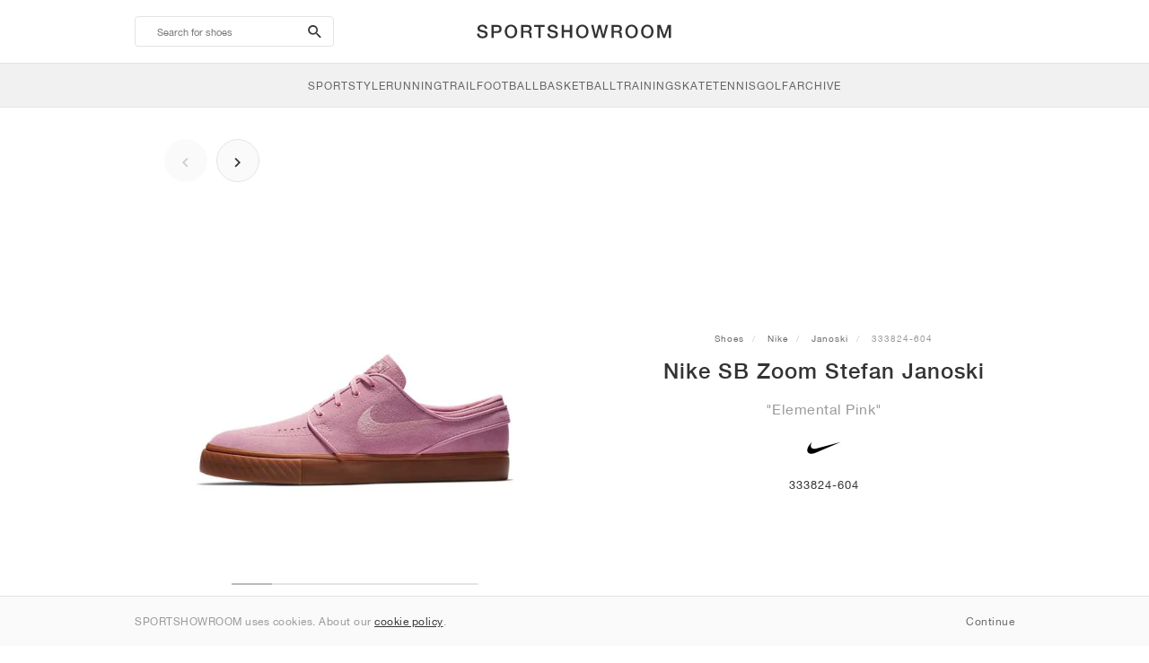

--- FILE ---
content_type: text/html; charset=UTF-8
request_url: https://sportshowroom.co.uk/nike-sb-zoom-stefan-janoski-elemental-pink-333824-604
body_size: 10021
content:
<!DOCTYPE html> <html lang="en-GB" dir="ltr"> <head>  <meta name="ir-site-verification-token" value="-145079951"/>
<meta name="robots" content="noindex, follow"/>
<meta charset="utf-8"/>
<meta http-equiv="X-UA-Compatible" content="IE=edge"/>
<meta name="viewport" content="width=device-width, initial-scale=1"/>
<meta name="csrf-token" content="F370gcrrv21OGP7vMrq2teU5illNil7DDJHY32wB"/>
<meta property="og:type" content="article"/>
<meta property="og:site_name" content="SPORTSHOWROOM"/>
<meta property="fb:app_id" content="1298135887037406"/>
<meta name="twitter:card" content="summary"/>
<meta property="og:url" content="https://sportshowroom.co.uk/nike-sb-zoom-stefan-janoski-elemental-pink-333824-604"/>
<meta name="twitter:url" content="https://sportshowroom.co.uk/nike-sb-zoom-stefan-janoski-elemental-pink-333824-604"/>
<link rel="canonical" href="https://sportshowroom.co.uk/nike-sb-zoom-stefan-janoski-elemental-pink-333824-604"/>
<title>Nike SB Zoom Stefan Janoski &quot;Elemental Pink&quot; • Shoes • Men • Skateboarding | SPORTSHOWROOM UK</title>
<meta property="og:title" content="Nike SB Zoom Stefan Janoski &quot;Elemental Pink&quot; • Shoes • Men • Skateboarding | SPORTSHOWROOM UK"/>
<meta name="twitter:title" content="Nike SB Zoom Stefan Janoski &quot;Elemental Pink&quot; • Shoes • Men • Skateboarding | SPORTSHOWROOM UK"/>
<meta property="og:image" content="https://imagedelivery.net/2DfovxNet9Syc-4xYpcsGg/b9ecdc86-d5f4-4b9f-6a21-72fb37aa2a00/public" itemprop="image"/>
<link rel="apple-touch-icon" sizes="180x180" href="https://sportshowroom.co.uk/themes/sportshowroom/favicons/apple-touch-icon.png?v=10"/>
<link rel="icon" type="image/png" href="https://sportshowroom.co.uk/themes/sportshowroom/favicons/favicon-32x32.png?v=10" sizes="32x32"/>
<link rel="icon" type="image/png" href="https://sportshowroom.co.uk/themes/sportshowroom/favicons/favicon-16x16.png?v=10" sizes="16x16"/>
<link rel="manifest" href="https://sportshowroom.co.uk/themes/sportshowroom/favicons/site.webmanifest?v=10"/>
<link rel="mask-icon" href="https://sportshowroom.co.uk/themes/sportshowroom/favicons/safari-pinned-tab.svg?v=10" color="#5bbad5"/>
<link rel="shortcut icon" href="https://sportshowroom.co.uk/themes/sportshowroom/favicons/favicon.ico?v=10"/>
<meta name="theme-color" content="#ffffff"/>
<meta name="msapplication-config" content="https://sportshowroom.co.uk/themes/sportshowroom/favicons/browserconfig.xml?v=10"/>
<meta name="description" content="Find your Nike SB Zoom Stefan Janoski &quot;Elemental Pink&quot; 333824-604. At Sportshowroom.co.uk you&#039;ll discover all Janoski shoes in the United Kingdom."/>
<meta property="og:description" content="Find your Nike SB Zoom Stefan Janoski &quot;Elemental Pink&quot; 333824-604. At Sportshowroom.co.uk you&#039;ll discover all Janoski shoes in the United Kingdom."/>
<meta name="twitter:description" content="Find your Nike SB Zoom Stefan Janoski &quot;Elemental Pink&quot; 333824-604. At Sportshowroom.co.uk you&#039;ll discover all Janoski shoes in the United Kingdom."/>
<meta name="keywords" content="Nike Janoski 333824-604"/> <link href="/build/css/customer.css?id=ad9f1b807aa7d9e8b86e" rel="stylesheet"> <link href="/build/css/sportshowroom.css?id=a8cf15c3094b577abc2c" rel="stylesheet">  <link type="text/css" rel="stylesheet" href="/build/css/product.css?id=4eb1e5e28bc933ae7189">  <noscript> <style> .yesscript { display: none; } </style> </noscript> <script>
    const failed_images = [];
    const failed_image_url = 'https://sportshowroom.co.uk/product/retry-image';
    window.handleFailedImage = function (src) {
        failed_images.push(src);
    };
</script>
 </head> <body id="theme-sportshowroom" class="ltr"> <header onclick="void(0)"> <div class="top-header container"> <i class="search-bar-open xs mdi  mdi-magnify "></i> <i class="click-menu-open xs mdi mdi-menu"></i> <div class="search-bar-container "> <form action="https://sportshowroom.co.uk/shoes" method="GET" role="form" class="search-bar recaptcha-form" data-recaptcha-action="search">  <button type="submit" class="submit-btn"> <span class="sr-only">search-btn</span> <i class="icon_search mdi mdi-magnify"></i> </button> <button class="close-btn"> <i class="mdi mdi-close"></i> </button> <button class="clear-btn"> <span class="clear-search">Clear</span> </button> <div class="input-container"> <input name="search" value="" placeholder="Search for shoes" autocomplete="off" data-suggestions-url="https://sportshowroom.co.uk/ajax_get_page_suggestions"> </div> </form> <div class="suggestions-container"> <a class="near-me-btn" href="https://sportshowroom.co.uk/shoes?order=_geo_distance-asc"> <i class="mdi mdi-navigation-variant-outline"></i> Nearby </a> <ul class="suggestions"> </ul> </div> </div> <a href="/" id="home-link">  <img role="img" alt="SPORTSHOWROOM" src="/themes/sportshowroom/images/wordmark.svg?v=3" width="225" height="24">  </a> </div> <div class="bottom-header"> <nav class="click-menu"> <ul class="submenu submenu-0">  <li>  <a href="/sportstyle" class="title title-0" >  <span class="title-text">SportStyle</span>  </a>   <a href="/sportstyle" class="all-text all-text-0" > All </a>   <ul class="submenu submenu-1">  <li>  <a href="https://sportshowroom.co.uk/nike-shoes" class="title title-1" >  <span class="title-text">Nike 1</span>  </a>    <ul class="submenu submenu-2">  <li>  <a href="/nike-snkrs-shoes" class="title title-2" >  <span class="title-text">Nike</span>  </a>   <a href="/nike-snkrs-shoes" class="all-text all-text-2" > All </a>   <ul class="submenu submenu-3">  <li>  <a href="/nike-dunk-trainers" class="title title-3" >  <span class="title-text">Dunk</span>  </a>    </li>  <li>  <a href="/nike-air-force-1-trainers" class="title title-3" >  <span class="title-text">Air Force 1</span>  </a>    </li>  <li>  <a href="/nike-blazer-trainers" class="title title-3" >  <span class="title-text">Blazer</span>  </a>    </li>  <li>  <a href="/nike-cortez-trainers" class="title title-3" >  <span class="title-text">Cortez</span>  </a>    </li>  <li>  <a href="/nike-vomero-5-trainers" class="title title-3" >  <span class="title-text">Vomero 5</span>  </a>    </li>  <li>  <a href="/nike-v2k-run-trainers" class="title title-3" >  <span class="title-text">V2K Run</span>  </a>    </li>  <li>  <a href="/nike-p-6000-trainers" class="title title-3" >  <span class="title-text">P-6000</span>  </a>    </li>  <li>  <a href="/nike-v5-rnr-trainers" class="title title-3" >  <span class="title-text">V5 RNR</span>  </a>    </li>  <li>  <a href="/nike-initiator-trainers" class="title title-3" >  <span class="title-text">Initiator</span>  </a>    </li>  <li>  <a href="/nike-air-superfly-trainers" class="title title-3" >  <span class="title-text">Air Superfly</span>  </a>    </li>  <li>  <a href="/nike-shox-trainers" class="title title-3" >  <span class="title-text">Shox</span>  </a>    </li>  <li>  <a href="/nike-air-pegasus-2005-trainers" class="title title-3" >  <span class="title-text">Air Pegasus 2005</span>  </a>    </li>  <li>  <a href="/nike-astrograbber-trainers" class="title title-3" >  <span class="title-text">Astrograbber</span>  </a>    </li>  <li>  <a href="/nike-field-general-trainers" class="title title-3" >  <span class="title-text">Field General</span>  </a>    </li>  <li>  <a href="/nike-killshot-2-trainers" class="title title-3" >  <span class="title-text">Killshot 2</span>  </a>    </li>  <li>  <a href="/nike-total-90-trainers" class="title title-3" >  <span class="title-text">Total 90</span>  </a>    </li>  <li>  <a href="/nike-ava-rover-trainers" class="title title-3" >  <span class="title-text">Ava Rover</span>  </a>    </li>  <li>  <a href="/nike-rejuven8-shoes" class="title title-3" >  <span class="title-text">Rejuven8</span>  </a>    </li>  <li>  <a href="/nike-air-rift-trainers" class="title title-3" >  <span class="title-text">Air Rift</span>  </a>    </li>  </ul>  </li>  </ul>  </li>  <li>  <a href="https://sportshowroom.co.uk/nike-shoes" class="title title-1" >  <span class="title-text">Nike 2</span>  </a>    <ul class="submenu submenu-2">  <li>  <a href="/nike-air-max-shoes" class="title title-2" >  <span class="title-text">Air Max</span>  </a>   <a href="/nike-air-max-shoes" class="all-text all-text-2" > All </a>   <ul class="submenu submenu-3">  <li>  <a href="/nike-air-max-1-trainers" class="title title-3" >  <span class="title-text">1</span>  </a>    </li>  <li>  <a href="/nike-air-max-90-trainers" class="title title-3" >  <span class="title-text">90</span>  </a>    </li>  <li>  <a href="/nike-air-max-95-trainers" class="title title-3" >  <span class="title-text">95</span>  </a>    </li>  <li>  <a href="/nike-air-max-97-trainers" class="title title-3" >  <span class="title-text">97</span>  </a>    </li>  <li>  <a href="/nike-air-max-plus-trainers" class="title title-3" >  <span class="title-text">Plus</span>  </a>    </li>  <li>  <a href="/nike-vapormax-trainers" class="title title-3" >  <span class="title-text">VaporMax</span>  </a>    </li>  <li>  <a href="/nike-air-max-270-trainers" class="title title-3" >  <span class="title-text">270</span>  </a>    </li>  <li>  <a href="/nike-air-max-dn-trainers" class="title title-3" >  <span class="title-text">Dn</span>  </a>    </li>  <li>  <a href="/nike-air-max-sndr-trainers" class="title title-3" >  <span class="title-text">SNDR</span>  </a>    </li>  <li>  <a href="/nike-air-180-trainers" class="title title-3" >  <span class="title-text">180</span>  </a>    </li>  <li>  <a href="/nike-air-max-tl-2-5-trainers" class="title title-3" >  <span class="title-text">TL 2.5</span>  </a>    </li>  <li>  <a href="/nike-air-max-portal-trainers" class="title title-3" >  <span class="title-text">Portal</span>  </a>    </li>  <li>  <a href="/nike-air-max-muse-trainers" class="title title-3" >  <span class="title-text">Muse</span>  </a>    </li>  <li>  <a href="/nike-air-max-craze-trainers" class="title title-3" >  <span class="title-text">Craze</span>  </a>    </li>  <li>  <a href="/nike-air-max-moto-2k-trainers" class="title title-3" >  <span class="title-text">Moto 2K</span>  </a>    </li>  <li>  <a href="/nike-air-max-phenomena-trainers" class="title title-3" >  <span class="title-text">Phenomena</span>  </a>    </li>  <li>  <a href="/nike-air-max-1000-trainers" class="title title-3" >  <span class="title-text">1000</span>  </a>    </li>  </ul>  </li>  </ul>  </li>  <li>  <a href="https://sportshowroom.co.uk/nike-shoes" class="title title-1" >  <span class="title-text">Nike 3</span>  </a>    <ul class="submenu submenu-2">  <li>  <a href="/adidas-shoes" class="title title-2" >  <span class="title-text">adidas</span>  </a>   <a href="/adidas-shoes" class="all-text all-text-2" > All </a>   <ul class="submenu submenu-3">  <li>  <a href="/adidas-samba-trainers" class="title title-3" >  <span class="title-text">Samba</span>  </a>    </li>  <li>  <a href="/adidas-gazelle-trainers" class="title title-3" >  <span class="title-text">Gazelle</span>  </a>    </li>  <li>  <a href="/adidas-superstar-trainers" class="title title-3" >  <span class="title-text">Superstar</span>  </a>    </li>  <li>  <a href="/adidas-handball-spezial-trainers" class="title title-3" >  <span class="title-text">Handball Spezial</span>  </a>    </li>  <li>  <a href="/adidas-campus-00s-trainers" class="title title-3" >  <span class="title-text">Campus 00s</span>  </a>    </li>  <li>  <a href="/adidas-sl-72-trainers" class="title title-3" >  <span class="title-text">SL 72</span>  </a>    </li>  <li>  <a href="/adidas-jabbar-trainers" class="title title-3" >  <span class="title-text">Jabbar</span>  </a>    </li>  <li>  <a href="/adidas-taekwondo-trainers" class="title title-3" >  <span class="title-text">Taekwondo</span>  </a>    </li>  <li>  <a href="/adidas-tokyo-trainers" class="title title-3" >  <span class="title-text">Tokyo</span>  </a>    </li>  <li>  <a href="/adidas-japan-trainers" class="title title-3" >  <span class="title-text">Japan</span>  </a>    </li>  <li>  <a href="/adidas-adizero-aruku-trainers" class="title title-3" >  <span class="title-text">Adizero Aruku</span>  </a>    </li>  <li>  <a href="/adidas-lightblaze-trainers" class="title title-3" >  <span class="title-text">Lightblaze</span>  </a>    </li>  <li>  <a href="/adidas-megaride-trainers" class="title title-3" >  <span class="title-text">Megaride</span>  </a>    </li>  <li>  <a href="/adidas-adiracer-trainers" class="title title-3" >  <span class="title-text">Adiracer</span>  </a>    </li>  <li>  <a href="/adidas-italia-trainers" class="title title-3" >  <span class="title-text">Italia</span>  </a>    </li>  <li>  <a href="/adidas-forum-trainers" class="title title-3" >  <span class="title-text">Forum</span>  </a>    </li>  <li>  <a href="/adidas-hamburg-trainers" class="title title-3" >  <span class="title-text">Hamburg</span>  </a>    </li>  </ul>  </li>  </ul>  </li>  <li>  <a href="https://sportshowroom.co.uk/nike-shoes" class="title title-1" >  <span class="title-text">Nike 4</span>  </a>    <ul class="submenu submenu-2">  <li>  <a href="/jordan-shoes" class="title title-2" >  <span class="title-text">Jordan</span>  </a>   <a href="/jordan-shoes" class="all-text all-text-2" > All </a>   <ul class="submenu submenu-3">  <li>  <a href="/jordan-1-trainers" class="title title-3" >  <span class="title-text">1</span>  </a>    </li>  <li>  <a href="/jordan-2-trainers" class="title title-3" >  <span class="title-text">2</span>  </a>    </li>  <li>  <a href="/jordan-3-trainers" class="title title-3" >  <span class="title-text">3</span>  </a>    </li>  <li>  <a href="/jordan-4-trainers" class="title title-3" >  <span class="title-text">4</span>  </a>    </li>  <li>  <a href="/jordan-5-trainers" class="title title-3" >  <span class="title-text">5</span>  </a>    </li>  <li>  <a href="/jordan-6-trainers" class="title title-3" >  <span class="title-text">6</span>  </a>    </li>  <li>  <a href="/jordan-11-trainers" class="title title-3" >  <span class="title-text">11</span>  </a>    </li>  <li>  <a href="/jordan-12-trainers" class="title title-3" >  <span class="title-text">12</span>  </a>    </li>  <li>  <a href="/jordan-13-trainers" class="title title-3" >  <span class="title-text">13</span>  </a>    </li>  <li>  <a href="/jordan-14-trainers" class="title title-3" >  <span class="title-text">14</span>  </a>    </li>  <li>  <a href="/jordan-flight-court-trainers" class="title title-3" >  <span class="title-text">Flight Court</span>  </a>    </li>  <li>  <a href="/jordan-spizike-trainers" class="title title-3" >  <span class="title-text">Spizike</span>  </a>    </li>  <li>  <a href="/jordan-trunner-trainers" class="title title-3" >  <span class="title-text">Trunner</span>  </a>    </li>  <li>  <a href="/jordan-mule-shoes" class="title title-3" >  <span class="title-text">Mule</span>  </a>    </li>  <li>  <a href="/jordan-legacy-312-trainers" class="title title-3" >  <span class="title-text">Legacy 312</span>  </a>    </li>  <li>  <a href="/jordan-jumpman-jack-trainers" class="title title-3" >  <span class="title-text">Jumpman Jack</span>  </a>    </li>  </ul>  </li>  </ul>  </li>  <li>  <a href="https://sportshowroom.co.uk/nike-shoes" class="title title-1" >  <span class="title-text">Nike 5</span>  </a>    <ul class="submenu submenu-2">  <li>  <a href="/new-balance-shoes" class="title title-2" >  <span class="title-text">New Balance</span>  </a>   <a href="/new-balance-shoes" class="all-text all-text-2" > All </a>   <ul class="submenu submenu-3">  <li>  <a href="/new-balance-327-trainers" class="title title-3" >  <span class="title-text">327</span>  </a>    </li>  <li>  <a href="/new-balance-550-trainers" class="title title-3" >  <span class="title-text">550</span>  </a>    </li>  <li>  <a href="/new-balance-530-trainers" class="title title-3" >  <span class="title-text">530</span>  </a>    </li>  <li>  <a href="/new-balance-2002r-trainers" class="title title-3" >  <span class="title-text">2002R</span>  </a>    </li>  <li>  <a href="/new-balance-1906-trainers" class="title title-3" >  <span class="title-text">1906</span>  </a>    </li>  <li>  <a href="/new-balance-9060-trainers" class="title title-3" >  <span class="title-text">9060</span>  </a>    </li>  <li>  <a href="/new-balance-480-trainers" class="title title-3" >  <span class="title-text">480</span>  </a>    </li>  <li>  <a href="/new-balance-990-trainers" class="title title-3" >  <span class="title-text">990</span>  </a>    </li>  <li>  <a href="/new-balance-991-trainers" class="title title-3" >  <span class="title-text">991</span>  </a>    </li>  <li>  <a href="/new-balance-t500-trainers" class="title title-3" >  <span class="title-text">T500</span>  </a>    </li>  <li>  <a href="/new-balance-1000-trainers" class="title title-3" >  <span class="title-text">1000</span>  </a>    </li>  <li>  <a href="/new-balance-740-trainers" class="title title-3" >  <span class="title-text">740</span>  </a>    </li>  <li>  <a href="/new-balance-2010-trainers" class="title title-3" >  <span class="title-text">2010</span>  </a>    </li>  <li>  <a href="/new-balance-471-trainers" class="title title-3" >  <span class="title-text">471</span>  </a>    </li>  <li>  <a href="/new-balance-allerdale-trainers" class="title title-3" >  <span class="title-text">Allerdale</span>  </a>    </li>  <li>  <a href="/new-balance-2000-trainers" class="title title-3" >  <span class="title-text">2000</span>  </a>    </li>  <li>  <a href="/new-balance-204l-trainers" class="title title-3" >  <span class="title-text">204L</span>  </a>    </li>  <li>  <a href="/new-balance-860v2-trainers" class="title title-3" >  <span class="title-text">860v2</span>  </a>    </li>  </ul>  </li>  </ul>  </li>  <li>  <a href="https://sportshowroom.co.uk/nike-shoes" class="title title-1" >  <span class="title-text">Nike 6</span>  </a>    <ul class="submenu submenu-2">  <li>  <a href="/asics-shoes" class="title title-2" >  <span class="title-text">ASICS</span>  </a>   <a href="/asics-shoes" class="all-text all-text-2" > All </a>   <ul class="submenu submenu-3">  <li>  <a href="/asics-gel-kayano-14-trainers" class="title title-3" >  <span class="title-text">Gel-Kayano 14</span>  </a>    </li>  <li>  <a href="/asics-gel-kayano-20-trainers" class="title title-3" >  <span class="title-text">Gel-Kayano 20</span>  </a>    </li>  <li>  <a href="/asics-gel-nimbus-10-1-trainers" class="title title-3" >  <span class="title-text">Gel-Nimbus 10.1</span>  </a>    </li>  <li>  <a href="/asics-gel-nimbus-9-trainers" class="title title-3" >  <span class="title-text">Gel-Nimbus 9</span>  </a>    </li>  <li>  <a href="/asics-gel-nyc-trainers" class="title title-3" >  <span class="title-text">Gel-NYC</span>  </a>    </li>  <li>  <a href="/asics-gel-1130-trainers" class="title title-3" >  <span class="title-text">Gel-1130</span>  </a>    </li>  <li>  <a href="/asics-gt-2160-trainers" class="title title-3" >  <span class="title-text">GT-2160</span>  </a>    </li>  <li>  <a href="/asics-gel-quantum-trainers" class="title title-3" >  <span class="title-text">Gel-Quantum</span>  </a>    </li>  <li>  <a href="/asics-gel-venture-6-trainers" class="title title-3" >  <span class="title-text">Gel-Venture 6</span>  </a>    </li>  <li>  <a href="/asics-gel-kinetic-fluent-trainers" class="title title-3" >  <span class="title-text">Gel-Kinetic Fluent</span>  </a>    </li>  <li>  <a href="/asics-gel-ds-trainer-14-trainers" class="title title-3" >  <span class="title-text">Gel-DS Trainer 14</span>  </a>    </li>  <li>  <a href="/asics-gel-k1011-trainers" class="title title-3" >  <span class="title-text">Gel-K1011</span>  </a>    </li>  <li>  <a href="/asics-gel-kayano-12-1-trainers" class="title title-3" >  <span class="title-text">Gel-Kayano 12.1</span>  </a>    </li>  <li>  <a href="/asics-gel-cumulus-16-trainers" class="title title-3" >  <span class="title-text">Gel-Cumulus 16</span>  </a>    </li>  </ul>  </li>  </ul>  </li>  <li>  <a href="https://sportshowroom.co.uk/nike-shoes" class="title title-1" >  <span class="title-text">Nike 7</span>  </a>    <ul class="submenu submenu-2">  <li>  <a href="/puma-shoes" class="title title-2" >  <span class="title-text">PUMA</span>  </a>   <a href="/puma-shoes" class="all-text all-text-2" > All </a>   <ul class="submenu submenu-3">  <li>  <a href="/puma-suede-trainers" class="title title-3" >  <span class="title-text">Suede</span>  </a>    </li>  <li>  <a href="/puma-suede-xl-trainers" class="title title-3" >  <span class="title-text">Suede XL</span>  </a>    </li>  <li>  <a href="/puma-palermo-trainers" class="title title-3" >  <span class="title-text">Palermo</span>  </a>    </li>  <li>  <a href="/puma-speedcat-trainers" class="title title-3" >  <span class="title-text">Speedcat</span>  </a>    </li>  <li>  <a href="/puma-mostro-trainers" class="title title-3" >  <span class="title-text">Mostro</span>  </a>    </li>  <li>  <a href="/puma-inhale-trainers" class="title title-3" >  <span class="title-text">Inhale</span>  </a>    </li>  <li>  <a href="/puma-h-street-trainers" class="title title-3" >  <span class="title-text">H-Street</span>  </a>    </li>  <li>  <a href="/puma-king-indoor-trainers" class="title title-3" >  <span class="title-text">King Indoor</span>  </a>    </li>  <li>  <a href="/puma-v-s1-trainers" class="title title-3" >  <span class="title-text">V-S1</span>  </a>    </li>  </ul>  </li>  <li>  <a href="/shoes" class="title title-2" >  <span class="title-text">Brands</span>  </a>   <a href="/shoes" class="all-text all-text-2" > All </a>   <ul class="submenu submenu-3">  <li>  <a href="/on-shoes" class="title title-3" >  <span class="title-text">On</span>  </a>    </li>  <li>  <a href="/converse-shoes" class="title title-3" >  <span class="title-text">Converse</span>  </a>    </li>  <li>  <a href="/vans-shoes" class="title title-3" >  <span class="title-text">Vans</span>  </a>    </li>  <li>  <a href="/hoka-shoes" class="title title-3" >  <span class="title-text">HOKA</span>  </a>    </li>  <li>  <a href="/saucony-shoes" class="title title-3" >  <span class="title-text">Saucony</span>  </a>    </li>  <li>  <a href="/salomon-shoes" class="title title-3" >  <span class="title-text">Salomon</span>  </a>    </li>  <li>  <a href="/mizuno-shoes" class="title title-3" >  <span class="title-text">Mizuno</span>  </a>    </li>  </ul>  </li>  </ul>  </li>  </ul>  </li>  <li>  <a href="/running" class="title title-0" >  <span class="title-text">Running</span>  </a>   <a href="/running" class="all-text all-text-0" > All </a>   <ul class="submenu submenu-1">  <li>  <a href="https://sportshowroom.co.uk/jordan-shoes" class="title title-1" >  <span class="title-text">Jordan row 1</span>  </a>    <ul class="submenu submenu-2">  <li>  <a href="/nike-running-shoes" class="title title-2" >  <span class="title-text">Nike</span>  </a>   <a href="/nike-running-shoes" class="all-text all-text-2" > All </a>   <ul class="submenu submenu-3">  <li>  <a href="/nike-alphafly-running-shoes" class="title title-3" >  <span class="title-text">Alphafly</span>  </a>    </li>  <li>  <a href="/nike-vaporfly-running-shoes" class="title title-3" >  <span class="title-text">Vaporfly</span>  </a>    </li>  <li>  <a href="/nike-zoom-fly-running-shoes" class="title title-3" >  <span class="title-text">Zoom Fly</span>  </a>    </li>  <li>  <a href="/nike-pegasus-running-shoes" class="title title-3" >  <span class="title-text">Pegasus</span>  </a>    </li>  <li>  <a href="/nike-vomero-running-shoes" class="title title-3" >  <span class="title-text">Vomero</span>  </a>    </li>  <li>  <a href="/nike-structure-running-shoes" class="title title-3" >  <span class="title-text">Structure</span>  </a>    </li>  <li>  <a href="/nike-maxfly-running-spikes" class="title title-3" >  <span class="title-text">Maxfly</span>  </a>    </li>  <li>  <a href="/nike-dragonfly-running-spikes" class="title title-3" >  <span class="title-text">Dragonfly</span>  </a>    </li>  <li>  <a href="/nike-victory-running-spikes" class="title title-3" >  <span class="title-text">Victory</span>  </a>    </li>  </ul>  </li>  </ul>  </li>  <li>  <a href="https://sportshowroom.co.uk/jordan-shoes" class="title title-1" >  <span class="title-text">Row 2</span>  </a>    <ul class="submenu submenu-2">  <li>  <a href="/adidas-shoes" class="title title-2" >  <span class="title-text">adidas</span>  </a>   <a href="/adidas-shoes" class="all-text all-text-2" > All </a>   <ul class="submenu submenu-3">  <li>  <a href="/adidas-4dfwd-running-shoes" class="title title-3" >  <span class="title-text">4DFWD</span>  </a>    </li>  <li>  <a href="/adidas-supernova-running-shoes" class="title title-3" >  <span class="title-text">Supernova</span>  </a>    </li>  <li>  <a href="/adidas-adistar-running-shoes" class="title title-3" >  <span class="title-text">Adistar</span>  </a>    </li>  <li>  <a href="/adidas-ultraboost-running-shoes" class="title title-3" >  <span class="title-text">Ultraboost</span>  </a>    </li>  <li>  <a href="/adidas-adizero-adios-pro-running-shoes" class="title title-3" >  <span class="title-text">Adizero Adios Pro</span>  </a>    </li>  <li>  <a href="/adidas-adizero-boston-running-shoes" class="title title-3" >  <span class="title-text">Adizero Boston</span>  </a>    </li>  <li>  <a href="/adidas-adizero-evo-sl-running-shoes" class="title title-3" >  <span class="title-text">Adizero EVO SL</span>  </a>    </li>  </ul>  </li>  </ul>  </li>  <li>  <a href="https://sportshowroom.co.uk/jordan-shoes" class="title title-1" >  <span class="title-text">Row 3</span>  </a>    <ul class="submenu submenu-2">  <li>  <a href="/new-balance-shoes" class="title title-2" >  <span class="title-text">New Balance</span>  </a>   <a href="/new-balance-shoes" class="all-text all-text-2" > All </a>   <ul class="submenu submenu-3">  <li>  <a href="/new-balance-fresh-foam-1080-running-shoes" class="title title-3" >  <span class="title-text">Fresh Foam X 1080</span>  </a>    </li>  <li>  <a href="/new-balance-fresh-foam-860-running-shoes" class="title title-3" >  <span class="title-text">Fresh Foam X 860</span>  </a>    </li>  <li>  <a href="/new-balance-fresh-foam-880-running-shoes" class="title title-3" >  <span class="title-text">Fresh Foam X 880</span>  </a>    </li>  <li>  <a href="/new-balance-fresh-foam-more-running-shoes" class="title title-3" >  <span class="title-text">Fresh Foam X More</span>  </a>    </li>  <li>  <a href="/new-balance-fuelcell-rebel-running-shoes" class="title title-3" >  <span class="title-text">FuelCell Rebel</span>  </a>    </li>  <li>  <a href="/new-balance-fuelcell-supercomp-elite-running-shoes" class="title title-3" >  <span class="title-text">FuelCell SuperComp Elite</span>  </a>    </li>  </ul>  </li>  </ul>  </li>  <li>  <a href="https://sportshowroom.co.uk/shoes" class="title title-1" >  <span class="title-text">Row 4</span>  </a>    <ul class="submenu submenu-2">  <li>  <a href="/asics-shoes" class="title title-2" >  <span class="title-text">ASICS</span>  </a>   <a href="/asics-shoes" class="all-text all-text-2" > All </a>   <ul class="submenu submenu-3">  <li>  <a href="/asics-gel-nimbus-running-shoes" class="title title-3" >  <span class="title-text">Gel-Nimbus</span>  </a>    </li>  <li>  <a href="/asics-gel-kayano-running-shoes" class="title title-3" >  <span class="title-text">Gel-Kayano</span>  </a>    </li>  <li>  <a href="/asics-gel-cumulus-running-shoes" class="title title-3" >  <span class="title-text">Gel-Cumulus</span>  </a>    </li>  <li>  <a href="/asics-gt-2000-running-shoes" class="title title-3" >  <span class="title-text">GT-2000</span>  </a>    </li>  <li>  <a href="/asics-novablast-running-shoes" class="title title-3" >  <span class="title-text">Novablast</span>  </a>    </li>  <li>  <a href="/asics-superblast-running-shoes" class="title title-3" >  <span class="title-text">Superblast</span>  </a>    </li>  <li>  <a href="/asics-metaspeed-running-shoes" class="title title-3" >  <span class="title-text">Metaspeed</span>  </a>    </li>  </ul>  </li>  </ul>  </li>  <li>  <a href="https://sportshowroom.co.uk/shoes" class="title title-1" >  <span class="title-text">Row 5</span>  </a>    <ul class="submenu submenu-2">  <li>  <a href="/puma-shoes" class="title title-2" >  <span class="title-text">PUMA</span>  </a>   <a href="/puma-shoes" class="all-text all-text-2" > All </a>   <ul class="submenu submenu-3">  <li>  <a href="/puma-deviate-nitro-running-shoes" class="title title-3" >  <span class="title-text">Deviate NITRO™</span>  </a>    </li>  <li>  <a href="/puma-deviate-nitro-elite-running-shoes" class="title title-3" >  <span class="title-text">Deviate NITRO™ Elite</span>  </a>    </li>  <li>  <a href="/puma-fast-r-nitro-elite-running-shoes" class="title title-3" >  <span class="title-text">FAST-R NITRO™ Elite</span>  </a>    </li>  <li>  <a href="/puma-magmax-nitro-running-shoes" class="title title-3" >  <span class="title-text">MagMax NITRO™</span>  </a>    </li>  <li>  <a href="/puma-forever-run-nitro-running-shoes" class="title title-3" >  <span class="title-text">ForeverRun NITRO™</span>  </a>    </li>  <li>  <a href="/puma-velocity-nitro-running-shoes" class="title title-3" >  <span class="title-text">Velocity NITRO™</span>  </a>    </li>  </ul>  </li>  </ul>  </li>  <li>  <a href="https://sportshowroom.co.uk/shoes" class="title title-1" >  <span class="title-text">Row 6</span>  </a>    <ul class="submenu submenu-2">  <li>  <a href="/shoes" class="title title-2" >  <span class="title-text">Brands</span>  </a>   <a href="/shoes" class="all-text all-text-2" > All </a>   <ul class="submenu submenu-3">  <li>  <a href="/on-shoes" class="title title-3" >  <span class="title-text">On</span>  </a>    </li>  <li>  <a href="/hoka-shoes" class="title title-3" >  <span class="title-text">HOKA</span>  </a>    </li>  <li>  <a href="/saucony-shoes" class="title title-3" >  <span class="title-text">Saucony</span>  </a>    </li>  <li>  <a href="/mizuno-shoes" class="title title-3" >  <span class="title-text">Mizuno</span>  </a>    </li>  </ul>  </li>  </ul>  </li>  </ul>  </li>  <li>  <a href="/trail" class="title title-0" >  <span class="title-text">Trail</span>  </a>   <a href="/trail" class="all-text all-text-0" > All </a>   <ul class="submenu submenu-1">  <li>  <a href="https://sportshowroom.co.uk/shoes" class="title title-1" >  <span class="title-text">Row 1</span>  </a>    <ul class="submenu submenu-2">  <li>  <a href="/nike-trail-shoes" class="title title-2" >  <span class="title-text">Nike</span>  </a>   <a href="/nike-trail-shoes" class="all-text all-text-2" > All </a>   <ul class="submenu submenu-3">  <li>  <a href="/nike-acg-ultrafly-trail-running-shoes" class="title title-3" >  <span class="title-text">Ultrafly</span>  </a>    </li>  <li>  <a href="/nike-zegama-trail-running-shoes" class="title title-3" >  <span class="title-text">Zegama</span>  </a>    </li>  <li>  <a href="/nike-wildhorse-trail-running-shoes" class="title title-3" >  <span class="title-text">Wildhorse</span>  </a>    </li>  <li>  <a href="/nike-kiger-trail-running-shoes" class="title title-3" >  <span class="title-text">Kiger</span>  </a>    </li>  <li>  <a href="/nike-pegasus-trail-running-shoes" class="title title-3" >  <span class="title-text">Pegasus</span>  </a>    </li>  <li>  <a href="/nike-juniper-trail-running-shoes" class="title title-3" >  <span class="title-text">Juniper</span>  </a>    </li>  </ul>  </li>  </ul>  </li>  <li>  <a href="https://sportshowroom.co.uk/shoes" class="title title-1" >  <span class="title-text">Row 2</span>  </a>    <ul class="submenu submenu-2">  <li>  <a href="/adidas-shoes" class="title title-2" >  <span class="title-text">adidas</span>  </a>   <a href="/adidas-shoes" class="all-text all-text-2" > All </a>   <ul class="submenu submenu-3">  <li>  <a href="/adidas-terrex-agravic-trail-running-shoes" class="title title-3" >  <span class="title-text">Terrex Agravic</span>  </a>    </li>  <li>  <a href="/adidas-terrex-soulstride-trail-running-shoes" class="title title-3" >  <span class="title-text">Terrex Soulstride</span>  </a>    </li>  <li>  <a href="/adidas-terrex-tracerocker-trail-running-shoes" class="title title-3" >  <span class="title-text">Terrex Tracerocker</span>  </a>    </li>  <li>  <a href="/adidas-terrex-free-hiker-hiking-shoes" class="title title-3" >  <span class="title-text">Terrex Free Hiker</span>  </a>    </li>  <li>  <a href="/adidas-terrex-skychaser-hiking-shoes" class="title title-3" >  <span class="title-text">Terrex Skychaser</span>  </a>    </li>  <li>  <a href="/adidas-terrex-trailmaker-hiking-shoes" class="title title-3" >  <span class="title-text">Terrex Trailmaker</span>  </a>    </li>  </ul>  </li>  </ul>  </li>  <li>  <a href="https://sportshowroom.co.uk/shoes" class="title title-1" >  <span class="title-text">Row 3</span>  </a>    <ul class="submenu submenu-2">  <li>  <a href="/new-balance-shoes" class="title title-2" >  <span class="title-text">New Balance</span>  </a>   <a href="/new-balance-shoes" class="all-text all-text-2" > All </a>   <ul class="submenu submenu-3">  <li>  <a href="/new-balance-fresh-foam-hierro-trail-running-shoes" class="title title-3" >  <span class="title-text">Fresh Foam X Hierro</span>  </a>    </li>  <li>  <a href="/new-balance-fresh-foam-garoe-trail-running-shoes" class="title title-3" >  <span class="title-text">Fresh Foam X Garoé</span>  </a>    </li>  <li>  <a href="/new-balance-nitrel-trail-running-shoes" class="title title-3" >  <span class="title-text">Nitrel</span>  </a>    </li>  <li>  <a href="/new-balance-tektrel-hiking-shoes" class="title title-3" >  <span class="title-text">Tektrel</span>  </a>    </li>  </ul>  </li>  </ul>  </li>  <li>  <a href="https://sportshowroom.co.uk/shoes" class="title title-1" >  <span class="title-text">Row 4</span>  </a>    <ul class="submenu submenu-2">  <li>  <a href="/asics-shoes" class="title title-2" >  <span class="title-text">ASICS</span>  </a>   <a href="/asics-shoes" class="all-text all-text-2" > All </a>   <ul class="submenu submenu-3">  <li>  <a href="/asics-gel-venture-trail-running-shoes" class="title title-3" >  <span class="title-text">Gel-Venture</span>  </a>    </li>  <li>  <a href="/asics-gel-trabuco-trail-running-shoes" class="title title-3" >  <span class="title-text">Gel-Trabuco</span>  </a>    </li>  <li>  <a href="/asics-gel-sonoma-trail-running-shoes" class="title title-3" >  <span class="title-text">Gel-Sonoma</span>  </a>    </li>  </ul>  </li>  </ul>  </li>  <li>  <a href="https://sportshowroom.co.uk/shoes" class="title title-1" >  <span class="title-text">Row 6</span>  </a>    <ul class="submenu submenu-2">  <li>  <a href="/puma-shoes" class="title title-2" >  <span class="title-text">PUMA</span>  </a>   <a href="/puma-shoes" class="all-text all-text-2" > All </a>   <ul class="submenu submenu-3">  <li>  <a href="/puma-voyage-nitro-trail-running-shoes" class="title title-3" >  <span class="title-text">Voyage NITRO</span>  </a>    </li>  <li>  <a href="/puma-fast-trac-nitro-trail-running-shoes" class="title title-3" >  <span class="title-text">Fast Trac NITRO</span>  </a>    </li>  </ul>  </li>  </ul>  </li>  <li>  <a href="https://sportshowroom.co.uk/shoes" class="title title-1" >  <span class="title-text">Row 7</span>  </a>    <ul class="submenu submenu-2">  <li>  <a href="/shoes" class="title title-2" >  <span class="title-text">Brands</span>  </a>   <a href="/shoes" class="all-text all-text-2" > All </a>   <ul class="submenu submenu-3">  <li>  <a href="/on-shoes" class="title title-3" >  <span class="title-text">On</span>  </a>    </li>  <li>  <a href="/hoka-shoes" class="title title-3" >  <span class="title-text">HOKA</span>  </a>    </li>  <li>  <a href="/salomon-shoes" class="title title-3" >  <span class="title-text">Salomon</span>  </a>    </li>  <li>  <a href="/saucony-shoes" class="title title-3" >  <span class="title-text">Saucony</span>  </a>    </li>  </ul>  </li>  </ul>  </li>  </ul>  </li>  <li>  <a href="/football" class="title title-0" >  <span class="title-text">Football</span>  </a>   <a href="/football" class="all-text all-text-0" > All </a>   <ul class="submenu submenu-1">  <li>  <a href="https://sportshowroom.co.uk/shoes" class="title title-1" >  <span class="title-text">Row 1</span>  </a>    <ul class="submenu submenu-2">  <li>  <a href="/nike-football-boots" class="title title-2" >  <span class="title-text">Nike</span>  </a>   <a href="/nike-football-boots" class="all-text all-text-2" > All </a>   <ul class="submenu submenu-3">  <li>  <a href="/nike-mercurial-football-boots" class="title title-3" >  <span class="title-text">Mercurial</span>  </a>    </li>  <li>  <a href="/nike-tiempo-football-boots" class="title title-3" >  <span class="title-text">Tiempo</span>  </a>    </li>  <li>  <a href="/nike-phantom-football-boots" class="title title-3" >  <span class="title-text">Phantom</span>  </a>    </li>  </ul>  </li>  </ul>  </li>  <li>  <a href="https://sportshowroom.co.uk/shoes" class="title title-1" >  <span class="title-text">Row 2</span>  </a>    <ul class="submenu submenu-2">  <li>  <a href="/adidas-shoes" class="title title-2" >  <span class="title-text">adidas</span>  </a>   <a href="/adidas-shoes" class="all-text all-text-2" > All </a>   <ul class="submenu submenu-3">  <li>  <a href="/adidas-predator-football-boots" class="title title-3" >  <span class="title-text">Predator</span>  </a>    </li>  <li>  <a href="/adidas-f50-football-boots" class="title title-3" >  <span class="title-text">F50</span>  </a>    </li>  <li>  <a href="/adidas-copa-football-boots" class="title title-3" >  <span class="title-text">Copa</span>  </a>    </li>  </ul>  </li>  </ul>  </li>  <li>  <a href="https://sportshowroom.co.uk/shoes" class="title title-1" >  <span class="title-text">Row 3</span>  </a>    <ul class="submenu submenu-2">  <li>  <a href="/puma-shoes" class="title title-2" >  <span class="title-text">PUMA</span>  </a>   <a href="/puma-shoes" class="all-text all-text-2" > All </a>   <ul class="submenu submenu-3">  <li>  <a href="/puma-future-football-boots" class="title title-3" >  <span class="title-text">Future</span>  </a>    </li>  <li>  <a href="/puma-ultra-football-boots" class="title title-3" >  <span class="title-text">Ultra</span>  </a>    </li>  <li>  <a href="/puma-king-football-boots" class="title title-3" >  <span class="title-text">King</span>  </a>    </li>  </ul>  </li>  </ul>  </li>  <li>  <a href="https://sportshowroom.co.uk/shoes" class="title title-1" >  <span class="title-text">Row 4</span>  </a>    <ul class="submenu submenu-2">  <li>  <a href="/new-balance-shoes" class="title title-2" >  <span class="title-text">New Balance</span>  </a>   <a href="/new-balance-shoes" class="all-text all-text-2" > All </a>   <ul class="submenu submenu-3">  <li>  <a href="/new-balance-tekela-football-boots" class="title title-3" >  <span class="title-text">Tekela</span>  </a>    </li>  <li>  <a href="/new-balance-furon-football-boots" class="title title-3" >  <span class="title-text">Furon</span>  </a>    </li>  <li>  <a href="/new-balance-442-football-boots" class="title title-3" >  <span class="title-text">442</span>  </a>    </li>  </ul>  </li>  </ul>  </li>  </ul>  </li>  <li>  <a href="/basketball" class="title title-0" >  <span class="title-text">Basketball</span>  </a>   <a href="/basketball" class="all-text all-text-0" > All </a>   <ul class="submenu submenu-1">  <li>  <a href="https://sportshowroom.co.uk/shoes" class="title title-1" >  <span class="title-text">Row 1</span>  </a>    <ul class="submenu submenu-2">  <li>  <a href="/nike-basketball-shoes" class="title title-2" >  <span class="title-text">Nike</span>  </a>   <a href="/nike-basketball-shoes" class="all-text all-text-2" > All </a>   <ul class="submenu submenu-3">  <li>  <a href="/nike-kobe-basketball-shoes" class="title title-3" >  <span class="title-text">Kobe</span>  </a>    </li>  <li>  <a href="/nike-lebron-basketball-shoes" class="title title-3" >  <span class="title-text">LeBron</span>  </a>    </li>  <li>  <a href="/nike-kd-basketball-shoes" class="title title-3" >  <span class="title-text">KD</span>  </a>    </li>  <li>  <a href="/nike-giannis-basketball-shoes" class="title title-3" >  <span class="title-text">Giannis</span>  </a>    </li>  <li>  <a href="/nike-ja-basketball-shoes" class="title title-3" >  <span class="title-text">Ja</span>  </a>    </li>  <li>  <a href="/nike-book-basketball-shoes" class="title title-3" >  <span class="title-text">Book</span>  </a>    </li>  <li>  <a href="/nike-sabrina-basketball-shoes" class="title title-3" >  <span class="title-text">Sabrina</span>  </a>    </li>  <li>  <a href="/nike-a-one-basketball-shoes" class="title title-3" >  <span class="title-text">A&#039;One</span>  </a>    </li>  <li>  <a href="/nike-gt-hustle-basketball-shoes" class="title title-3" >  <span class="title-text">G.T. Hustle</span>  </a>    </li>  <li>  <a href="/nike-gt-cut-basketball-shoes" class="title title-3" >  <span class="title-text">G.T. Cut</span>  </a>    </li>  <li>  <a href="/nike-gt-future-basketball-shoes" class="title title-3" >  <span class="title-text">G.T. Future</span>  </a>    </li>  </ul>  </li>  </ul>  </li>  <li>  <a href="https://sportshowroom.co.uk/shoes" class="title title-1" >  <span class="title-text">Row 2</span>  </a>    <ul class="submenu submenu-2">  <li>  <a href="/jordan-shoes" class="title title-2" >  <span class="title-text">Jordan</span>  </a>   <a href="/jordan-shoes" class="all-text all-text-2" > All </a>   <ul class="submenu submenu-3">  <li>  <a href="/jordan-luka-basketball-shoes" class="title title-3" >  <span class="title-text">Luka</span>  </a>    </li>  <li>  <a href="/jordan-tatum-basketball-shoes" class="title title-3" >  <span class="title-text">Tatum</span>  </a>    </li>  <li>  <a href="/jordan-zion-basketball-shoes" class="title title-3" >  <span class="title-text">Zion</span>  </a>    </li>  <li>  <a href="/jordan-40-basketball-shoes" class="title title-3" >  <span class="title-text">40</span>  </a>    </li>  <li>  <a href="/jordan-heir-basketball-shoes" class="title title-3" >  <span class="title-text">Heir</span>  </a>    </li>  </ul>  </li>  </ul>  </li>  <li>  <a href="https://sportshowroom.co.uk/shoes" class="title title-1" >  <span class="title-text">Row 3</span>  </a>    <ul class="submenu submenu-2">  <li>  <a href="/adidas-shoes" class="title title-2" >  <span class="title-text">adidas</span>  </a>   <a href="/adidas-shoes" class="all-text all-text-2" > All </a>   <ul class="submenu submenu-3">  <li>  <a href="/adidas-anthony-edwards-basketball-shoes" class="title title-3" >  <span class="title-text">Anthony Edwards</span>  </a>    </li>  <li>  <a href="/adidas-harden-basketball-shoes" class="title title-3" >  <span class="title-text">Harden</span>  </a>    </li>  <li>  <a href="/adidas-dame-basketball-shoes" class="title title-3" >  <span class="title-text">Dame</span>  </a>    </li>  <li>  <a href="/adidas-don-basketball-shoes" class="title title-3" >  <span class="title-text">D.O.N.</span>  </a>    </li>  <li>  <a href="/adidas-adizero-select-basketball-shoes" class="title title-3" >  <span class="title-text">Adizero Select</span>  </a>    </li>  </ul>  </li>  </ul>  </li>  <li>  <a href="https://sportshowroom.co.uk/shoes" class="title title-1" >  <span class="title-text">Row 4</span>  </a>    <ul class="submenu submenu-2">  <li>  <a href="/puma-shoes" class="title title-2" >  <span class="title-text">PUMA</span>  </a>   <a href="/puma-shoes" class="all-text all-text-2" > All </a>   <ul class="submenu submenu-3">  <li>  <a href="/puma-lamelo-basketball-shoes" class="title title-3" >  <span class="title-text">LaMelo</span>  </a>    </li>  <li>  <a href="/puma-scoot-basketball-shoes" class="title title-3" >  <span class="title-text">Scoot</span>  </a>    </li>  <li>  <a href="/puma-stewie-basketball-shoes" class="title title-3" >  <span class="title-text">Stewie</span>  </a>    </li>  <li>  <a href="/puma-hali-basketball-shoes" class="title title-3" >  <span class="title-text">Hali</span>  </a>    </li>  <li>  <a href="/puma-all-pro-nitro-basketball-shoes" class="title title-3" >  <span class="title-text">All-Pro NITRO™</span>  </a>    </li>  </ul>  </li>  </ul>  </li>  <li>  <a href="https://sportshowroom.co.uk/shoes" class="title title-1" >  <span class="title-text">Row 5</span>  </a>    <ul class="submenu submenu-2">  <li>  <a href="/new-balance-shoes" class="title title-2" >  <span class="title-text">New Balance</span>  </a>   <a href="/new-balance-shoes" class="all-text all-text-2" > All </a>   <ul class="submenu submenu-3">  <li>  <a href="/new-balance-kawhi-basketball-shoes" class="title title-3" >  <span class="title-text">KAWHI</span>  </a>    </li>  <li>  <a href="/new-balance-hesi-low-basketball-shoes" class="title title-3" >  <span class="title-text">Hesi Low</span>  </a>    </li>  <li>  <a href="/new-balance-two-wxy-basketball-shoes" class="title title-3" >  <span class="title-text">TWO WXY</span>  </a>    </li>  </ul>  </li>  </ul>  </li>  </ul>  </li>  <li>  <a href="/training" class="title title-0" >  <span class="title-text">Training</span>  </a>   <a href="/training" class="all-text all-text-0" > All </a>   <ul class="submenu submenu-1">  <li>  <a href="https://sportshowroom.co.uk/shoes" class="title title-1" >  <span class="title-text">Row 1</span>  </a>    <ul class="submenu submenu-2">  <li>  <a href="/nike-training-shoes" class="title title-2" >  <span class="title-text">Nike</span>  </a>   <a href="/nike-training-shoes" class="all-text all-text-2" > All </a>   <ul class="submenu submenu-3">  <li>  <a href="/nike-metcon-training-shoes" class="title title-3" >  <span class="title-text">Metcon</span>  </a>    </li>  <li>  <a href="/nike-free-metcon-training-shoes" class="title title-3" >  <span class="title-text">Free Metcon</span>  </a>    </li>  <li>  <a href="/nike-romaleos-training-shoes" class="title title-3" >  <span class="title-text">Romaleos</span>  </a>    </li>  <li>  <a href="/nike-free-2025-training-shoes" class="title title-3" >  <span class="title-text">Free 2025</span>  </a>    </li>  <li>  <a href="/nike-lebron-tr1-training-shoes" class="title title-3" >  <span class="title-text">LeBron TR1</span>  </a>    </li>  </ul>  </li>  </ul>  </li>  <li>  <a href="https://sportshowroom.co.uk/shoes" class="title title-1" >  <span class="title-text">Row 2</span>  </a>    <ul class="submenu submenu-2">  <li>  <a href="/adidas-shoes" class="title title-2" >  <span class="title-text">adidas</span>  </a>   <a href="/adidas-shoes" class="all-text all-text-2" > All </a>   <ul class="submenu submenu-3">  <li>  <a href="/adidas-dropset-training-shoes" class="title title-3" >  <span class="title-text">Dropset</span>  </a>    </li>  <li>  <a href="/adidas-rapidmove-training-shoes" class="title title-3" >  <span class="title-text">Rapidmove</span>  </a>    </li>  <li>  <a href="/adidas-adipower-training-shoes" class="title title-3" >  <span class="title-text">Adipower</span>  </a>    </li>  </ul>  </li>  </ul>  </li>  <li>  <a href="https://sportshowroom.co.uk/shoes" class="title title-1" >  <span class="title-text">Row 3</span>  </a>    <ul class="submenu submenu-2">  <li>  <a href="/shoes" class="title title-2" >  <span class="title-text">Brands</span>  </a>   <a href="/shoes" class="all-text all-text-2" > All </a>   <ul class="submenu submenu-3">  <li>  <a href="/new-balance-shoes" class="title title-3" >  <span class="title-text">New Balance</span>  </a>    </li>  <li>  <a href="/asics-shoes" class="title title-3" >  <span class="title-text">ASICS</span>  </a>    </li>  <li>  <a href="/on-shoes" class="title title-3" >  <span class="title-text">On</span>  </a>    </li>  </ul>  </li>  </ul>  </li>  </ul>  </li>  <li>  <a href="/skateboarding" class="title title-0" >  <span class="title-text">Skate</span>  </a>   <a href="/skateboarding" class="all-text all-text-0" > All </a>   <ul class="submenu submenu-1">  <li>  <a href="https://sportshowroom.co.uk/shoes" class="title title-1" >  <span class="title-text">Row 1</span>  </a>    <ul class="submenu submenu-2">  <li>  <a href="/nike-sb-shoes" class="title title-2" >  <span class="title-text">Nike</span>  </a>   <a href="/nike-sb-shoes" class="all-text all-text-2" > All </a>   <ul class="submenu submenu-3">  <li>  <a href="/nike-sb-shoes" class="title title-3" >  <span class="title-text">SB</span>  </a>    </li>  <li>  <a href="/nike-sb-dunk-skate-shoes" class="title title-3" >  <span class="title-text">Dunk</span>  </a>    </li>  <li>  <a href="/nike-sb-blazer-skate-shoes" class="title title-3" >  <span class="title-text">Blazer</span>  </a>    </li>  <li>  <a href="/nike-janoski-skate-shoes" class="title title-3" >  <span class="title-text">Janoski</span>  </a>    </li>  <li>  <a href="/nike-sb-nyjah-skate-shoes" class="title title-3" >  <span class="title-text">Nyjah</span>  </a>    </li>  <li>  <a href="/nike-sb-ishod-skate-shoes" class="title title-3" >  <span class="title-text">Ishod</span>  </a>    </li>  <li>  <a href="/nike-sb-p-rod-skate-shoes" class="title title-3" >  <span class="title-text">P-Rod</span>  </a>    </li>  <li>  <a href="/nike-sb-force-58-skate-shoes" class="title title-3" >  <span class="title-text">Force 58</span>  </a>    </li>  <li>  <a href="/nike-sb-ps8-skate-shoes" class="title title-3" >  <span class="title-text">PS8</span>  </a>    </li>  <li>  <a href="/nike-sb-vertebrae-skate-shoes" class="title title-3" >  <span class="title-text">Vertebrae</span>  </a>    </li>  </ul>  </li>  </ul>  </li>  <li>  <a href="https://sportshowroom.co.uk/shoes" class="title title-1" >  <span class="title-text">Row 2</span>  </a>    <ul class="submenu submenu-2">  <li>  <a href="/adidas-shoes" class="title title-2" >  <span class="title-text">adidas</span>  </a>   <a href="/adidas-shoes" class="all-text all-text-2" > All </a>   <ul class="submenu submenu-3">  <li>  <a href="/adidas-samba-adv-skate-shoes" class="title title-3" >  <span class="title-text">Samba</span>  </a>    </li>  <li>  <a href="/adidas-gazelle-adv-skate-shoes" class="title title-3" >  <span class="title-text">Gazelle</span>  </a>    </li>  <li>  <a href="/adidas-superstar-adv-skate-shoes" class="title title-3" >  <span class="title-text">Superstar</span>  </a>    </li>  <li>  <a href="/adidas-busenitz-skate-shoes" class="title title-3" >  <span class="title-text">Busenitz</span>  </a>    </li>  <li>  <a href="/adidas-tyshawn-skate-shoes" class="title title-3" >  <span class="title-text">Tyshawn</span>  </a>    </li>  <li>  <a href="/adidas-puig-skate-shoes" class="title title-3" >  <span class="title-text">Puig</span>  </a>    </li>  <li>  <a href="/adidas-nora-skate-shoes" class="title title-3" >  <span class="title-text">Nora</span>  </a>    </li>  <li>  <a href="/adidas-tekkira-cup-skate-shoes" class="title title-3" >  <span class="title-text">Tekkira Cup</span>  </a>    </li>  <li>  <a href="/adidas-aloha-super-skate-shoes" class="title title-3" >  <span class="title-text">Aloha Super</span>  </a>    </li>  </ul>  </li>  </ul>  </li>  <li>  <a href="https://sportshowroom.co.uk/shoes" class="title title-1" >  <span class="title-text">Row 3</span>  </a>    <ul class="submenu submenu-2">  <li>  <a href="/new-balance-shoes" class="title title-2" >  <span class="title-text">New Balance</span>  </a>   <a href="/new-balance-shoes" class="all-text all-text-2" > All </a>   <ul class="submenu submenu-3">  <li>  <a href="/new-balance-1010-skate-shoes" class="title title-3" >  <span class="title-text">1010</span>  </a>    </li>  <li>  <a href="/new-balance-272-skate-shoes" class="title title-3" >  <span class="title-text">272</span>  </a>    </li>  <li>  <a href="/new-balance-306-skate-shoes" class="title title-3" >  <span class="title-text">306</span>  </a>    </li>  <li>  <a href="/new-balance-417-skate-shoes" class="title title-3" >  <span class="title-text">417</span>  </a>    </li>  <li>  <a href="/new-balance-430-skate-shoes" class="title title-3" >  <span class="title-text">430</span>  </a>    </li>  <li>  <a href="/new-balance-440-skate-shoes" class="title title-3" >  <span class="title-text">440</span>  </a>    </li>  <li>  <a href="/new-balance-numeric-480-skate-shoes" class="title title-3" >  <span class="title-text">480</span>  </a>    </li>  <li>  <a href="/new-balance-508-skate-shoes" class="title title-3" >  <span class="title-text">508</span>  </a>    </li>  <li>  <a href="/new-balance-600-skate-shoes" class="title title-3" >  <span class="title-text">600</span>  </a>    </li>  <li>  <a href="/new-balance-808-skate-shoes" class="title title-3" >  <span class="title-text">808</span>  </a>    </li>  <li>  <a href="/new-balance-933-skate-shoes" class="title title-3" >  <span class="title-text">933</span>  </a>    </li>  </ul>  </li>  </ul>  </li>  <li>  <a href="https://sportshowroom.co.uk/shoes" class="title title-1" >  <span class="title-text">Row 5</span>  </a>    <ul class="submenu submenu-2">  <li>  <a href="/shoes" class="title title-2" >  <span class="title-text">Brands</span>  </a>   <a href="/shoes" class="all-text all-text-2" > All </a>   <ul class="submenu submenu-3">  <li>  <a href="/vans-shoes" class="title title-3" >  <span class="title-text">Vans</span>  </a>    </li>  <li>  <a href="/asics-shoes" class="title title-3" >  <span class="title-text">ASICS</span>  </a>    </li>  <li>  <a href="/converse-shoes" class="title title-3" >  <span class="title-text">Converse</span>  </a>    </li>  <li>  <a href="/jordan-shoes" class="title title-3" >  <span class="title-text">Jordan</span>  </a>    </li>  </ul>  </li>  </ul>  </li>  </ul>  </li>  <li>  <a href="/tennis" class="title title-0" >  <span class="title-text">Tennis</span>  </a>   <a href="/tennis" class="all-text all-text-0" > All </a>   <ul class="submenu submenu-1">  <li>  <a href="https://sportshowroom.co.uk/shoes" class="title title-1" >  <span class="title-text">Row 1</span>  </a>    <ul class="submenu submenu-2">  <li>  <a href="/nike-tennis-shoes" class="title title-2" >  <span class="title-text">Nike</span>  </a>   <a href="/nike-tennis-shoes" class="all-text all-text-2" > All </a>   <ul class="submenu submenu-3">  <li>  <a href="/nike-vapor-tennis-shoes" class="title title-3" >  <span class="title-text">Vapor</span>  </a>    </li>  <li>  <a href="/nike-gp-challenge-tennis-shoes" class="title title-3" >  <span class="title-text">GP Challenge</span>  </a>    </li>  </ul>  </li>  </ul>  </li>  <li>  <a href="https://sportshowroom.co.uk/shoes" class="title title-1" >  <span class="title-text">Row 2</span>  </a>    <ul class="submenu submenu-2">  <li>  <a href="/adidas-shoes" class="title title-2" >  <span class="title-text">adidas</span>  </a>   <a href="/adidas-shoes" class="all-text all-text-2" > All </a>   <ul class="submenu submenu-3">  <li>  <a href="/adidas-barricade-tennis-shoes" class="title title-3" >  <span class="title-text">Barricade</span>  </a>    </li>  <li>  <a href="/adidas-adizero-cybersonic-tennis-shoes" class="title title-3" >  <span class="title-text">Adizero Cybersonic</span>  </a>    </li>  <li>  <a href="/adidas-adizero-ubersonic-tennis-shoes" class="title title-3" >  <span class="title-text">Adizero Ubersonic</span>  </a>    </li>  <li>  <a href="/adidas-avacourt-tennis-shoes" class="title title-3" >  <span class="title-text">Avacourt</span>  </a>    </li>  <li>  <a href="/adidas-defiant-speed-tennis-shoes" class="title title-3" >  <span class="title-text">Defiant Speed</span>  </a>    </li>  </ul>  </li>  </ul>  </li>  <li>  <a href="https://sportshowroom.co.uk/shoes" class="title title-1" >  <span class="title-text">Row 3</span>  </a>    <ul class="submenu submenu-2">  <li>  <a href="/new-balance-shoes" class="title title-2" >  <span class="title-text">New Balance</span>  </a>   <a href="/new-balance-shoes" class="all-text all-text-2" > All </a>   <ul class="submenu submenu-3">  <li>  <a href="/new-balance-coco-cg-tennis-shoes" class="title title-3" >  <span class="title-text">Coco CG</span>  </a>    </li>  <li>  <a href="/new-balance-coco-delray-tennis-shoes" class="title title-3" >  <span class="title-text">Coco Delray</span>  </a>    </li>  <li>  <a href="/new-balance-fuelcell-996-tennis-shoes" class="title title-3" >  <span class="title-text">Fuelcell 996</span>  </a>    </li>  </ul>  </li>  </ul>  </li>  <li>  <a href="https://sportshowroom.co.uk/shoes" class="title title-1" >  <span class="title-text">Row 4</span>  </a>    <ul class="submenu submenu-2">  <li>  <a href="/asics-shoes" class="title title-2" >  <span class="title-text">ASICS</span>  </a>   <a href="/asics-shoes" class="all-text all-text-2" > All </a>   <ul class="submenu submenu-3">  <li>  <a href="/asics-court-ff-tennis-shoes" class="title title-3" >  <span class="title-text">Court FF</span>  </a>    </li>  <li>  <a href="/asics-solution-speed-ff-tennis-shoes" class="title title-3" >  <span class="title-text">Solution Speed FF</span>  </a>    </li>  <li>  <a href="/asics-gel-resolution-tennis-shoes" class="title title-3" >  <span class="title-text">Gel-Resolution</span>  </a>    </li>  <li>  <a href="/asics-solution-swift-ff-tennis-shoes" class="title title-3" >  <span class="title-text">Solution Swift FF</span>  </a>    </li>  <li>  <a href="/asics-gel-challenger-tennis-shoes" class="title title-3" >  <span class="title-text">Gel-Challenger</span>  </a>    </li>  </ul>  </li>  </ul>  </li>  </ul>  </li>  <li>  <a href="/golf" class="title title-0" >  <span class="title-text">Golf</span>  </a>   <a href="/golf" class="all-text all-text-0" > All </a>   <ul class="submenu submenu-1">  <li>  <a href="https://sportshowroom.co.uk/shoes" class="title title-1" >  <span class="title-text">Row 1</span>  </a>    <ul class="submenu submenu-2">  <li>  <a href="/nike-golf-shoes" class="title title-2" >  <span class="title-text">Nike</span>  </a>   <a href="/nike-golf-shoes" class="all-text all-text-2" > All </a>   <ul class="submenu submenu-3">  <li>  <a href="/nike-victory-tour-golf-shoes" class="title title-3" >  <span class="title-text">Victory Tour</span>  </a>    </li>  <li>  <a href="/nike-infinity-tour-golf-shoes" class="title title-3" >  <span class="title-text">Infinity Tour</span>  </a>    </li>  <li>  <a href="/nike-victory-pro-golf-shoes" class="title title-3" >  <span class="title-text">Victory Pro</span>  </a>    </li>  <li>  <a href="/nike-free-golf-shoes" class="title title-3" >  <span class="title-text">Free Golf</span>  </a>    </li>  </ul>  </li>  </ul>  </li>  <li>  <a href="https://sportshowroom.co.uk/shoes" class="title title-1" >  <span class="title-text">Row 2</span>  </a>    <ul class="submenu submenu-2">  <li>  <a href="/adidas-shoes" class="title title-2" >  <span class="title-text">adidas</span>  </a>   <a href="/adidas-shoes" class="all-text all-text-2" > All </a>   <ul class="submenu submenu-3">  <li>  <a href="/adidas-tour-360-golf-shoes" class="title title-3" >  <span class="title-text">Tour360</span>  </a>    </li>  <li>  <a href="/adidas-codechaos-golf-shoes" class="title title-3" >  <span class="title-text">Codechaos</span>  </a>    </li>  <li>  <a href="/adidas-adizero-zg-golf-shoes" class="title title-3" >  <span class="title-text">Adizero ZG</span>  </a>    </li>  </ul>  </li>  </ul>  </li>  <li>  <a href="https://sportshowroom.co.uk/shoes" class="title title-1" >  <span class="title-text">Row 3</span>  </a>    <ul class="submenu submenu-2">  <li>  <a href="/puma-shoes" class="title title-2" >  <span class="title-text">PUMA</span>  </a>   <a href="/puma-shoes" class="all-text all-text-2" > All </a>   <ul class="submenu submenu-3">  <li>  <a href="/puma-avant-golf-shoes" class="title title-3" >  <span class="title-text">Avant</span>  </a>    </li>  <li>  <a href="/puma-royale-golf-shoes" class="title title-3" >  <span class="title-text">Royale</span>  </a>    </li>  <li>  <a href="/puma-shadowcat-golf-shoes" class="title title-3" >  <span class="title-text">Shadowcat</span>  </a>    </li>  </ul>  </li>  </ul>  </li>  </ul>  </li>  <li>  <a href="/archive" class="title title-0" >  <span class="title-text">Archive</span>  </a>    </li>  </ul> </nav> </div> </header> <div id="pre-content" onclick="void(0)"> <div class="container">  </div> </div> <div class="content" id="content" onclick="void(0)"> <div class="container">  <div id="product-page" class="image-count-6"> <div id="product"> <ol class="breadcrumb">  <li> <a href="https://sportshowroom.co.uk/shoes"> Shoes </a> </li>  <li> <a href="https://sportshowroom.co.uk/nike-shoes"> Nike </a> </li>  <li> <a href="https://sportshowroom.co.uk/nike-janoski-skate-shoes"> Janoski </a> </li>   <li class="active" aria-current="page"> 333824-604 </li>  </ol> <h1 class="name">Nike SB Zoom Stefan Janoski</h1> <h2 class="subtitle">&quot;Elemental Pink&quot;</h2>  <img src="https://storage.googleapis.com/ssr_uk/upload/73S1FqmoYs3q1RmKTrzhIn8MBJpOhJu5Gbs9NGX8.png" alt="https://storage.googleapis.com/ssr_uk/upload/73S1FqmoYs3q1RmKTrzhIn8MBJpOhJu5Gbs9NGX8.png" class="logo"/>  <h2 class="mpn">  333824-604  </h2>    </div> <div id="images" class="swiper">  <div class="swiper-buttons"> <div class="swiper-button swiper-button-prev swiper-button-disabled"> <i class="mdi mdi-chevron-left"></i> </div> <div class="swiper-button swiper-button-next"> <i class="mdi mdi-chevron-right"></i> </div> </div>  <div class="swiper-wrapper">  <div class="swiper-slide"> <img src="https://imagedelivery.net/2DfovxNet9Syc-4xYpcsGg/b9ecdc86-d5f4-4b9f-6a21-72fb37aa2a00/product" alt="Nike SB Zoom Stefan Janoski 333824-604 01" onerror="handleFailedImage(this.src);"  width="800" height="800" > </div>  <div class="swiper-slide"> <img src="https://imagedelivery.net/2DfovxNet9Syc-4xYpcsGg/84f27dce-e42e-4b30-d784-f5ab51196700/product" alt="Nike SB Zoom Stefan Janoski 333824-604 02" onerror="handleFailedImage(this.src);"  width="800" height="800" > </div>  <div class="swiper-slide"> <img src="https://imagedelivery.net/2DfovxNet9Syc-4xYpcsGg/fcb777ed-ead1-4085-9382-973497841a00/product" alt="Nike SB Zoom Stefan Janoski 333824-604 03" onerror="handleFailedImage(this.src);"  width="800" height="800" > </div>  <div class="swiper-slide"> <img src="https://imagedelivery.net/2DfovxNet9Syc-4xYpcsGg/383b8803-a7d5-452d-240f-4aff64288c00/product" alt="Nike SB Zoom Stefan Janoski 333824-604 04" onerror="handleFailedImage(this.src);"  width="800" height="800" > </div>  <div class="swiper-slide"> <img src="https://imagedelivery.net/2DfovxNet9Syc-4xYpcsGg/e9e61bbf-3cb7-426d-2945-6d0b1ae49e00/product" alt="Nike SB Zoom Stefan Janoski 333824-604 05" onerror="handleFailedImage(this.src);"  width="800" height="800" > </div>  <div class="swiper-slide"> <img src="https://imagedelivery.net/2DfovxNet9Syc-4xYpcsGg/a92d620b-e7ec-4679-f20b-180fe2057f00/product" alt="Nike SB Zoom Stefan Janoski 333824-604 06" onerror="handleFailedImage(this.src);"  width="800" height="800" > </div>  </div> <div class="swiper-scrollbar"></div> </div> <div class="related-products"> <ol class="related-products-list"> <li class="related-product current"> <a href="#" title="Nike SB Zoom Stefan Janoski"> <img src="https://imagedelivery.net/2DfovxNet9Syc-4xYpcsGg/b9ecdc86-d5f4-4b9f-6a21-72fb37aa2a00/products" alt="Nike SB Zoom Stefan Janoski 333824-604 01"  width="400" height="400" > </a> </li>   <li class="related-product"> <a href="https://sportshowroom.co.uk/nike-sb-zoom-stefan-janoski-black-gum-333824-021" title="Nike SB Zoom Stefan Janoski"> <img src="https://imagedelivery.net/2DfovxNet9Syc-4xYpcsGg/f0365c1f-af7d-4080-f4b1-c8c487d82100/products" alt="Nike SB Zoom Stefan Janoski 333824-021 01"  width="400" height="400" > </a> </li>   </ol> </div>  <div id="offers">    <div class="offers" data-offset="0"> <p class="shop-at-stores">  Go to  </p> <ul class="companies">    <li onclick="window.open('https://sportshowroom.co.uk/open-shop-url/21?product_key=333824-604');" class="company" data-company-id="1"> <div class="offer-details"> <p class="company-name">Nike UK</p> </div> <i class="mdi mdi-chevron-right chevron"></i> </li>   </ul> <div class="offset-btns"> <a href="javascript:void(0)" class="offset-btn offset-prev"> Previous </a> <a href="javascript:void(0)" class="offset-btn offset-next"> Next </a> </div> </div>  </div>   <ul id="details">  <li> <span class="name">Gender</span> <span class="value"> Men </span> </li>  <li> <span class="name">Brand</span> <span class="value"> <a href="https://sportshowroom.co.uk/nike-shoes">Nike</a> </span> </li>  <li> <span class="name">Collection</span> <span class="value"> <a href="https://sportshowroom.co.uk/nike-janoski-skate-shoes">Janoski</a> </span> </li>  <li> <span class="name">Sport</span> <span class="value"> <a href="https://sportshowroom.co.uk/nike-skateboarding-shoes">Skateboarding</a> </span> </li>  <li> <span class="name">Technology</span> <span class="value"> <a href="https://sportshowroom.co.uk/nike-zoom-air-shoes">Zoom Air</a> </span> </li>   <li> <span class="name">Stylecode</span> <span class="value">333824-604</span> </li>     </ul>  </div>  <div id="other"> <h3>More Nike Janoski</h3> <div class="products-grid">  <a class="product " data-id="525104-309" href="https://sportshowroom.co.uk/nike-sb-janoski-pine-green-sail-525104-309">  <div class="release-date">  </div>      <figure class="product-thumbnail"> <img alt="Nike SB Janoski"  class="yesscript" data-src="https://imagedelivery.net/2DfovxNet9Syc-4xYpcsGg/1928133a-2e87-4052-88e6-02f4ada2f000/public"   width="400"   height="400"  onerror="handleFailedImage(this.src);">  <noscript> <img alt="Nike SB Janoski" src="https://imagedelivery.net/2DfovxNet9Syc-4xYpcsGg/1928133a-2e87-4052-88e6-02f4ada2f000/public"  width="400"   height="400" > </noscript>  </figure>      <ul class="details">  <li class="brand"> Nike </li> <li class="title"> SB Janoski &quot;Pine Green &amp; Sail&quot; </li> <li class="mpn"> Kids / Skateboarding / Shoes </li> <li class="price">  </li>  </ul> </a>  <a class="product " data-id="525104-028" href="https://sportshowroom.co.uk/nike-sb-stefan-janoski-black-university-red-525104-028">  <div class="release-date">  </div>      <figure class="product-thumbnail"> <img alt="Nike SB Stefan Janoski"  class="yesscript" data-src="https://imagedelivery.net/2DfovxNet9Syc-4xYpcsGg/7a7c3eda-f2e8-44b0-4b4e-c899fce99700/public"   width="400"   height="400"  onerror="handleFailedImage(this.src);">  <noscript> <img alt="Nike SB Stefan Janoski" src="https://imagedelivery.net/2DfovxNet9Syc-4xYpcsGg/7a7c3eda-f2e8-44b0-4b4e-c899fce99700/public"  width="400"   height="400" > </noscript>  </figure>      <ul class="details">  <li class="brand"> Nike </li> <li class="title"> SB Stefan Janoski &quot;Black &amp; University Red&quot; </li> <li class="mpn"> Kids / Skateboarding / Shoes </li> <li class="price">  </li>  </ul> </a>  <a class="product " data-id="525104-029" href="https://sportshowroom.co.uk/nike-sb-stefan-janoski-black-white-525104-029">  <div class="release-date">  </div>      <figure class="product-thumbnail"> <img alt="Nike SB Stefan Janoski"  class="yesscript" data-src="https://imagedelivery.net/2DfovxNet9Syc-4xYpcsGg/d3c3c01c-f052-45f1-761a-c7790a822700/public"   width="400"   height="400"  onerror="handleFailedImage(this.src);">  <noscript> <img alt="Nike SB Stefan Janoski" src="https://imagedelivery.net/2DfovxNet9Syc-4xYpcsGg/d3c3c01c-f052-45f1-761a-c7790a822700/public"  width="400"   height="400" > </noscript>  </figure>      <ul class="details">  <li class="brand"> Nike </li> <li class="title"> SB Stefan Janoski &quot;Black &amp; White&quot; </li> <li class="mpn"> Kids / Skateboarding / Shoes </li> <li class="price">  </li>  </ul> </a>  <a class="product " data-id="525104-503" href="https://sportshowroom.co.uk/nike-sb-stefan-janoski-court-purple-black-525104-503">  <div class="release-date">  </div>      <figure class="product-thumbnail"> <img alt="Nike SB Stefan Janoski"  class="yesscript" data-src="https://imagedelivery.net/2DfovxNet9Syc-4xYpcsGg/4cdfb17f-a66b-4643-d790-db4354d46100/public"   width="400"   height="400"  onerror="handleFailedImage(this.src);">  <noscript> <img alt="Nike SB Stefan Janoski" src="https://imagedelivery.net/2DfovxNet9Syc-4xYpcsGg/4cdfb17f-a66b-4643-d790-db4354d46100/public"  width="400"   height="400" > </noscript>  </figure>      <ul class="details">  <li class="brand"> Nike </li> <li class="title"> SB Stefan Janoski &quot;Court Purple &amp; Black&quot; </li> <li class="mpn"> Kids / Skateboarding / Shoes </li> <li class="price">  </li>  </ul> </a>  </div> </div>  </div> </div> <div class="back-to-top is-hidden" onclick="window.scrollTo(0,0)"> <i class="mdi mdi-arrow-up"></i> </div>  <div id="cookies-popup" onclick="void(0)"> <div id="cookies-container"> <p> SPORTSHOWROOM uses cookies. About our <a href="/cookies">cookie policy</a>. </p> <p> <a href="javascript:void(0)" class="cookies-btn" id="cookies-accept">Continue</a> </p> </div> </div>  <footer onclick="void(0)"> <div class="container"> <div class="top"> <ul class="submenu submenu-0">  <li>  <a href="/#" class="title title-0" >  <span class="title-text">SPORTSHOWROOM</span>  </a>    <ul class="submenu submenu-1">  <li>  <a href="/about-us" class="title title-1" >  <span class="title-text">About us</span>  </a>    </li>  <li>  <a href="/contact" class="title title-1" >  <span class="title-text">Contact</span>  </a>    </li>  <li>  <a href="/sitemap" class="title title-1" >  <span class="title-text">Sitemap</span>  </a>    </li>  <li>  <a href="https://www.instagram.com/sportshowroomofficial/" class="title title-1"  target="_blank" >  <span class="si si-instagram"></span>  </a>    </li>  <li>  <a href="https://www.tiktok.com/@sportshowroom" class="title title-1"  target="_blank" >  <span class="si si-tiktok"></span>  </a>    </li>  </ul>  </li>  <li>  <a href="/#" class="title title-0" >  <span class="title-text">Brands</span>  </a>    <ul class="submenu submenu-1">  <li>  <a href="/nike-shoes" class="title title-1" >  <span class="title-text">Nike</span>  </a>    </li>  <li>  <a href="/jordan-shoes" class="title title-1" >  <span class="title-text">Jordan</span>  </a>    </li>  <li>  <a href="/adidas-shoes" class="title title-1" >  <span class="title-text">adidas</span>  </a>    </li>  <li>  <a href="/new-balance-shoes" class="title title-1" >  <span class="title-text">New Balance</span>  </a>    </li>  <li>  <a href="/asics-shoes" class="title title-1" >  <span class="title-text">ASICS</span>  </a>    </li>  <li>  <a href="/puma-shoes" class="title title-1" >  <span class="title-text">PUMA</span>  </a>    </li>  <li>  <a href="/converse-shoes" class="title title-1" >  <span class="title-text">Converse</span>  </a>    </li>  <li>  <a href="/vans-shoes" class="title title-1" >  <span class="title-text">Vans</span>  </a>    </li>  <li>  <a href="/hoka-shoes" class="title title-1" >  <span class="title-text">Hoka</span>  </a>    </li>  <li>  <a href="/salomon-shoes" class="title title-1" >  <span class="title-text">Salomon</span>  </a>    </li>  <li>  <a href="/on-shoes" class="title title-1" >  <span class="title-text">On</span>  </a>    </li>  <li>  <a href="/saucony-shoes" class="title title-1" >  <span class="title-text">Saucony</span>  </a>    </li>  <li>  <a href="/mizuno-shoes" class="title title-1" >  <span class="title-text">Mizuno</span>  </a>    </li>  <li>  <a href="/yeezy-shoes" class="title title-1" >  <span class="title-text">Yeezy</span>  </a>    </li>  </ul>  </li>  <li>  <a href="/#" class="title title-0" >  <span class="title-text">Icons</span>  </a>    <ul class="submenu submenu-1">  <li>  <a href="/nike-air-force-1-trainers" class="title title-1" >  <span class="title-text">Air Force 1</span>  </a>    </li>  <li>  <a href="/jordan-1-trainers" class="title title-1" >  <span class="title-text">Jordan 1</span>  </a>    </li>  <li>  <a href="/nike-dunk-trainers" class="title title-1" >  <span class="title-text">Dunk</span>  </a>    </li>  <li>  <a href="/new-balance-550-trainers" class="title title-1" >  <span class="title-text">550</span>  </a>    </li>  <li>  <a href="/adidas-samba-trainers" class="title title-1" >  <span class="title-text">Samba</span>  </a>    </li>  <li>  <a href="/asics-gel-kayano-14-trainers" class="title title-1" >  <span class="title-text">Gel-Kayano 14</span>  </a>    </li>  <li>  <a href="/puma-speedcat-trainers" class="title title-1" >  <span class="title-text">Speedcat</span>  </a>    </li>  <li>  <a href="/converse-chuck-taylor-trainers" class="title title-1" >  <span class="title-text">Chuck Taylor</span>  </a>    </li>  <li>  <a href="/on-cloud-trainers" class="title title-1" >  <span class="title-text">Cloud</span>  </a>    </li>  <li>  <a href="/vans-old-skool-trainers" class="title title-1" >  <span class="title-text">Old Skool</span>  </a>    </li>  <li>  <a href="/salomon-xt-6-trainers" class="title title-1" >  <span class="title-text">XT-6</span>  </a>    </li>  <li>  <a href="/saucony-progrid-omni-9-trainers" class="title title-1" >  <span class="title-text">ProGrid Omni 9</span>  </a>    </li>  <li>  <a href="/hoka-clifton-running-shoes" class="title title-1" >  <span class="title-text">Clifton</span>  </a>    </li>  <li>  <a href="/mizuno-wave-rider-10-trainers" class="title title-1" >  <span class="title-text">Wave Rider 10</span>  </a>    </li>  </ul>  </li>  <li>  <a href="/#" class="title title-0" >  <span class="title-text">Sports</span>  </a>    <ul class="submenu submenu-1">  <li>  <a href="/sportstyle" class="title title-1" >  <span class="title-text">SportStyle</span>  </a>    </li>  <li>  <a href="/running" class="title title-1" >  <span class="title-text">Running</span>  </a>    </li>  <li>  <a href="/football" class="title title-1" >  <span class="title-text">Football</span>  </a>    </li>  <li>  <a href="/basketball" class="title title-1" >  <span class="title-text">Basketball</span>  </a>    </li>  <li>  <a href="/skateboarding" class="title title-1" >  <span class="title-text">Skateboarding</span>  </a>    </li>  <li>  <a href="/training" class="title title-1" >  <span class="title-text">Training</span>  </a>    </li>  <li>  <a href="/trail" class="title title-1" >  <span class="title-text">Trail</span>  </a>    </li>  <li>  <a href="/tennis" class="title title-1" >  <span class="title-text">Tennis</span>  </a>    </li>  <li>  <a href="/golf" class="title title-1" >  <span class="title-text">Golf</span>  </a>    </li>  <li>  <a href="/american-football" class="title title-1" >  <span class="title-text">American Football</span>  </a>    </li>  <li>  <a href="/baseball" class="title title-1" >  <span class="title-text">Baseball</span>  </a>    </li>  </ul>  </li>  </ul> </div> <div class="bottom"> <div class="locales"> <div class="locales-link"> <i class="mdi mdi-map-marker"></i> <span class="current">United Kingdom</span> </div> </div> <ul class="submenu submenu-0">  <li>  <a href="/" class="title title-0" >  <span class="title-text">SPORTSHOWROOM</span>  </a>    </li>  <li>  <a href="/cookies" class="title title-0" >  <span class="title-text">Cookies</span>  </a>    </li>  <li>  <a href="/privacy" class="title title-0" >  <span class="title-text">Privacy</span>  </a>    </li>  </ul> </div> </div> </footer> <div id="locales-list"> <div class="container"> <div class="locales-close"> <span class="mdi mdi-close"></span> </div> <h2>Choose your country</h2>  <h3>Europe</h3> <ul class="locales">  <li> <a href="https://sportshowroom.at/"> <i class="mdi mdi-map-marker"></i> <span class="name">Österreich</span> </a> </li>  <li> <a href="https://sportshowroom.be/"> <i class="mdi mdi-map-marker"></i> <span class="name">België</span> </a> </li>  <li> <a href="https://sportshowroom.bg/"> <i class="mdi mdi-map-marker"></i> <span class="name">България</span> </a> </li>  <li> <a href="https://sportshowroom.hr/"> <i class="mdi mdi-map-marker"></i> <span class="name">Hrvatska</span> </a> </li>  <li> <a href="https://sportshowroom.cz/"> <i class="mdi mdi-map-marker"></i> <span class="name">Česká republika</span> </a> </li>  <li> <a href="https://sportshowroom.dk/"> <i class="mdi mdi-map-marker"></i> <span class="name">Danmark</span> </a> </li>  <li> <a href="https://sportshowroom.fi/"> <i class="mdi mdi-map-marker"></i> <span class="name">Suomi</span> </a> </li>  <li> <a href="https://sportshowroom.fr/"> <i class="mdi mdi-map-marker"></i> <span class="name">France</span> </a> </li>  <li> <a href="https://sportshowroom.de/"> <i class="mdi mdi-map-marker"></i> <span class="name">Deutschland</span> </a> </li>  <li> <a href="https://sportshowroom.gr/"> <i class="mdi mdi-map-marker"></i> <span class="name">Ελλάδα</span> </a> </li>  <li> <a href="https://sportshowroom.hu/"> <i class="mdi mdi-map-marker"></i> <span class="name">Magyarország</span> </a> </li>  <li> <a href="https://sportshowroom.ie/"> <i class="mdi mdi-map-marker"></i> <span class="name">Ireland</span> </a> </li>  <li> <a href="https://sportshowroom.it/"> <i class="mdi mdi-map-marker"></i> <span class="name">Italia</span> </a> </li>  <li> <a href="https://sportshowroom.nl/"> <i class="mdi mdi-map-marker"></i> <span class="name">Nederland</span> </a> </li>  <li> <a href="https://sportshowroom.no/"> <i class="mdi mdi-map-marker"></i> <span class="name">Norge</span> </a> </li>  <li> <a href="https://sportshowroom.pl/"> <i class="mdi mdi-map-marker"></i> <span class="name">Polska</span> </a> </li>  <li> <a href="https://sportshowroom.pt/"> <i class="mdi mdi-map-marker"></i> <span class="name">Portugal</span> </a> </li>  <li> <a href="https://sportshowroom.ro/"> <i class="mdi mdi-map-marker"></i> <span class="name">România</span> </a> </li>  <li> <a href="https://sportshowroom.sk/"> <i class="mdi mdi-map-marker"></i> <span class="name">Slovakia</span> </a> </li>  <li> <a href="https://sportshowroom.si/"> <i class="mdi mdi-map-marker"></i> <span class="name">Slovenija</span> </a> </li>  <li> <a href="https://sportshowroom.es/"> <i class="mdi mdi-map-marker"></i> <span class="name">España</span> </a> </li>  <li> <a href="https://sportshowroom.se/"> <i class="mdi mdi-map-marker"></i> <span class="name">Sverige</span> </a> </li>  <li> <a href="https://sportshowroom.ch/"> <i class="mdi mdi-map-marker"></i> <span class="name">Schweiz</span> </a> </li>  <li> <a href="https://sportshowroom.co.uk/"> <i class="mdi mdi-map-marker"></i> <span class="name">United Kingdom</span> </a> </li>  </ul>  </div> </div> <div class="cover"></div> <script>
    window.settings = {
        country: 'en-GB',
        currency: {
            symbol: '£'
        },
        google: {
            analytics_code: 'G-N480KQ6VKE',
            recaptcha_public: ''
        },
        facebook: {
            app_id: '1298135887037406'
        },
        PRODUCT_GROUP_BY_COMPANY: 1,
    };
    window.translations = {
        customer: {"clear":"Clear","domain_suggestion":"Indicate which country you are in to view our content in your language.","locale_select":{"title":"Choose your country"},"near_me":"Nearby","price":":symbol:price","search_placeholder":"Search for shoes"},
        locales: {"hr-HR":"Hrvatska","hu-HU":"Magyarorsz\u00e1g","it-IT":"Italia","bg-BG":"\u0411\u044a\u043b\u0433\u0430\u0440\u0438\u044f","cs-CZ":"\u010cesk\u00e1 republika","da-DK":"Danmark","de-AT":"\u00d6sterreich","de-CH":"Schweiz","de-DE":"Deutschland","el-GR":"\u0395\u03bb\u03bb\u03ac\u03b4\u03b1","en-GB":"United Kingdom","en-IE":"Ireland","es-ES":"Espa\u00f1a","fi-FI":"Suomi","fr-FR":"France","nl-BE":"Belgi\u00eb","nl-NL":"Nederland","no-NO":"Norge","pl-PL":"Polska","pt-PT":"Portugal","ro-RO":"Rom\u00e2nia","sk-SK":"Slovakia","sl-SI":"Slovenija","sv-SE":"Sverige"},
    };
    window.alternate = {"de-AT":"https:\/\/sportshowroom.at\/nike-sb-zoom-stefan-janoski-elemental-pink-333824-604","nl-NL":"https:\/\/sportshowroom.nl\/nike-sb-zoom-stefan-janoski-elemental-pink-333824-604","nl-BE":"https:\/\/sportshowroom.be\/nike-sb-zoom-stefan-janoski-elemental-pink-333824-604","sk-SK":"https:\/\/sportshowroom.sk\/nike-sb-zoom-stefan-janoski-elemental-pink-333824-604","es-ES":"https:\/\/sportshowroom.es\/nike-sb-zoom-stefan-janoski-elemental-pink-333824-604","bg-BG":"https:\/\/sportshowroom.bg\/nike-sb-zoom-stefan-janoski-elemental-pink-333824-604","fr-FR":"https:\/\/sportshowroom.fr\/nike-sb-zoom-stefan-janoski-elemental-pink-333824-604","hu-HU":"https:\/\/sportshowroom.hu\/nike-sb-zoom-stefan-janoski-elemental-pink-333824-604","cs-CZ":"https:\/\/sportshowroom.cz\/nike-sb-zoom-stefan-janoski-elemental-pink-333824-604","pt-PT":"https:\/\/sportshowroom.pt\/nike-sb-zoom-stefan-janoski-elemental-pink-333824-604","sv-SE":"https:\/\/sportshowroom.se\/nike-sb-zoom-stefan-janoski-elemental-pink-333824-604","ro-RO":"https:\/\/sportshowroom.ro\/nike-sb-zoom-stefan-janoski-elemental-pink-333824-604","hr-HR":"https:\/\/sportshowroom.hr\/nike-sb-zoom-stefan-janoski-elemental-pink-333824-604","it-IT":"https:\/\/sportshowroom.it\/nike-sb-zoom-stefan-janoski-elemental-pink-333824-604","fi-FI":"https:\/\/sportshowroom.fi\/nike-sb-zoom-stefan-janoski-elemental-pink-333824-604","da-DK":"https:\/\/sportshowroom.dk\/nike-sb-zoom-stefan-janoski-elemental-pink-333824-604","de-CH":"https:\/\/sportshowroom.ch\/nike-sb-zoom-stefan-janoski-elemental-pink-333824-604","de-DE":"https:\/\/sportshowroom.de\/nike-sb-zoom-stefan-janoski-elemental-pink-333824-604","el-GR":"https:\/\/sportshowroom.gr\/nike-sb-zoom-stefan-janoski-elemental-pink-333824-604","en-GB":"https:\/\/sportshowroom.co.uk\/nike-sb-zoom-stefan-janoski-elemental-pink-333824-604","en-IE":"https:\/\/sportshowroom.ie\/nike-sb-zoom-stefan-janoski-elemental-pink-333824-604","no-NO":"https:\/\/sportshowroom.no\/nike-sb-zoom-stefan-janoski-elemental-pink-333824-604","pl-PL":"https:\/\/sportshowroom.pl\/nike-sb-zoom-stefan-janoski-elemental-pink-333824-604","sl-SI":"https:\/\/sportshowroom.si\/nike-sb-zoom-stefan-janoski-elemental-pink-333824-604"};
</script>
<script defer
        src="https://www.google.com/recaptcha/api.js?render="></script>

<script defer src="/build/js/customer.js?id=81cf40775dcc847012f2"></script>

 <script defer src="/build/js/product.js?id=ea059e01ba5dccca60a6"></script>
 
<script type="application/ld+json">
    {
      "@context" : "http://schema.org",
      "@type" : "WebSite",
      "name" : "SPORTSHOWROOM",
  "url" : "https://sportshowroom.co.uk"
}
</script>

<script type="application/ld+json">
    {
      "@context": "http://schema.org",
      "@type": "Organization",
      "url": "https://sportshowroom.co.uk",
  "logo": "https://sportshowroom.co.uk/img/logo.jpg",
  "sameAs": [
    "https://facebook.com/sportshowroom.nl"
  ]
}
</script>
 <script defer src="https://static.cloudflareinsights.com/beacon.min.js/vcd15cbe7772f49c399c6a5babf22c1241717689176015" integrity="sha512-ZpsOmlRQV6y907TI0dKBHq9Md29nnaEIPlkf84rnaERnq6zvWvPUqr2ft8M1aS28oN72PdrCzSjY4U6VaAw1EQ==" data-cf-beacon='{"version":"2024.11.0","token":"6609b8f5709842e49c60a1ff682ac104","r":1,"server_timing":{"name":{"cfCacheStatus":true,"cfEdge":true,"cfExtPri":true,"cfL4":true,"cfOrigin":true,"cfSpeedBrain":true},"location_startswith":null}}' crossorigin="anonymous"></script>
</body> </html>